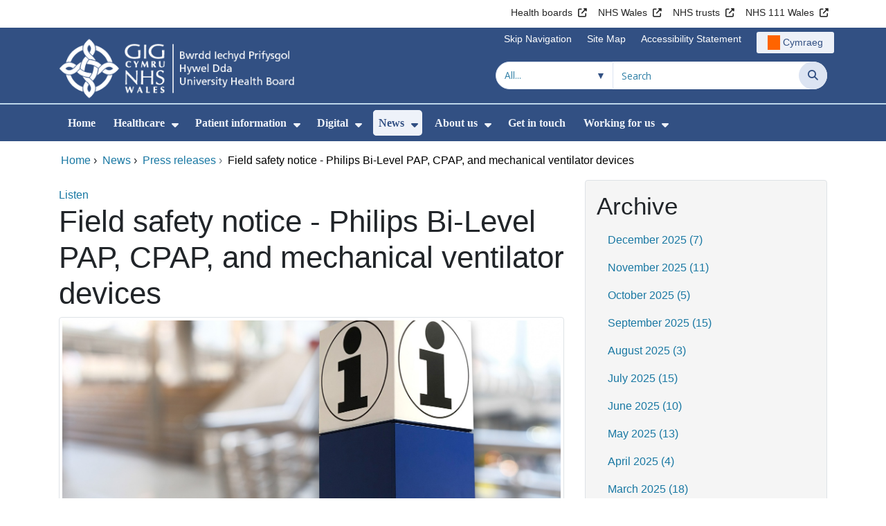

--- FILE ---
content_type: text/html;charset=UTF-8
request_url: https://hduhb.nhs.wales/news/press-releases/field-safety-notice-philips-bi-level-positive-airway-pressure-bi-level-pap-continuous-positive-airway-pressure-cpap-and-mechanical-ventilator-devices/
body_size: 23403
content:
<!DOCTYPE html><html lang="en">

	

<head>
	<meta charset="utf-8">
	<meta http-equiv="X-UA-Compatible" content="IE=edge">
	<meta name="viewport" content="width=device-width, initial-scale=1.0">
	<meta name="viewport" content="width=device-width">
	<meta name="description" content="">
	<meta name="keywords" content="">
	
	

	
			
<script>
    window.dataLayer = window.dataLayer || [];
    function gtag(){dataLayer.push(arguments);}
    gtag( 'consent'
         ,'default'
         ,{ 'ad_storage': 'denied'
           ,'analytics_storage': 'denied'
          }
        );
</script>

<script async src="https://www.googletagmanager.com/gtag/js?id=G-3P3RM2599Q"></script>

<script>
	window.dataLayer = window.dataLayer || [];
	function gtag(){dataLayer.push(arguments);}
	gtag('js', new Date());
	
		gtag('config', 'G-3P3RM2599Q');
	
</script>
			
		<title>Field safety notice - Philips Bi-Level PAP, CPAP, and mechanical ventilator devices - Hywel Dda University Health Board</title>

	
	<link rel="canonical" href="https://hduhb.nhs.wales/news/press-releases/field-safety-notice-philips-bi-level-positive-airway-pressure-bi-level-pap-continuous-positive-airway-pressure-cpap-and-mechanical-ventilator-devices/">

	
	
	<link rel="stylesheet" href="/core/modules/v1/core_assets/css/mura.10.min.css?v=10.0.624"><link rel="stylesheet" href="/core/modules/v1/core_assets/css/mura.10.skin.css?v=10.0.624">

	
	<link rel="stylesheet" href="/themes/gradientTrustTheme/assets/font-awesome/css/fontawesome.min.css?v=d752473b-637e-45ce-b458-6e5bb9a49fca">
	<link rel="stylesheet" href="/themes/gradientTrustTheme/assets/font-awesome/css/brands.min.css?v=d752473b-637e-45ce-b458-6e5bb9a49fca">
	<link rel="stylesheet" href="/themes/gradientTrustTheme/assets/font-awesome/css/solid.min.css?v=d752473b-637e-45ce-b458-6e5bb9a49fca">
	<link rel="stylesheet" href="/themes/gradientTrustTheme/assets/font-awesome/css/v4-shims.min.css?v=d752473b-637e-45ce-b458-6e5bb9a49fca">
	<link rel="stylesheet" href="/themes/gradientTrustTheme/assets/font-awesome/css/v5-font-face.min.css?v=d752473b-637e-45ce-b458-6e5bb9a49fca">

	
	<link rel="stylesheet" href="/themes/gradientTrustTheme/assets/nucleo/css/style.css?v=d752473b-637e-45ce-b458-6e5bb9a49fca">

	
	<link rel="stylesheet" href="/themes/gradientTrustTheme/css/site-f1d5e07570.min.css">

	
	<link rel="stylesheet" href="/sites/HDUhb/css/jquery-ui.min.css?v=d752473b-637e-45ce-b458-6e5bb9a49fca">

	<link rel="stylesheet" href="/sites/HDUhb/css/dataTables/v1.11.0/dataTables.bootstrap4.css">

	
	<link rel="stylesheet" href="/themes/gradientTrustTheme/css/trustNav-2f3030fa79.min.css">

	
	<link rel="stylesheet" media="print" href="/themes/gradientTrustTheme/css/print-d4b40c0840.min.css">

	
	<script src="/themes/gradientTrustTheme/js/libraries/jquery-3.5.1.min.js"></script>

	
	<link rel="shortcut icon" href="/sites/HDUhb/images/favicon.ico">
	<link rel="apple-touch-icon" sizes="180x180" href="/sites/HDUhb/images/apple-touch-icon.png">
	<link rel="icon" type="image/png" sizes="32x32" href="/sites/HDUhb/images/favicon-32x32.png">
	<link rel="icon" type="image/png" sizes="16x16" href="/sites/HDUhb/images/favicon-16x16.png">
	<link rel="manifest" href="/sites/HDUhb/images/site.webmanifest">
	<link rel="mask-icon" href="/sites/HDUhb/images/safari-pinned-tab.svg" color="#2c3e72">

	<meta name="msapplication-TileColor" content="#2c3e72">
	<meta name="msapplication-config" content="/sites/HDUhb/images/browserconfig.xml">
	<meta name="theme-color" content="#ffffff">
	<meta name="siteid" content="HDUhb">
	<meta name="published" content="2021-06-28T15:17:50Z">
	<meta name="expires" content="">
	<meta name="type" content="page">
	<meta name="searchable" content="true">

	
	
	
	

	<meta property="og:url" content="https&#x3a;&#x2f;&#x2f;hduhb.nhs.wales&#x2f;news&#x2f;press-releases&#x2f;field-safety-notice-philips-bi-level-positive-airway-pressure-bi-level-pap-continuous-positive-airway-pressure-cpap-and-mechanical-ventilator-devices&#x2f;" />
	<meta property="og:site_name" content="Hywel&#x20;Dda&#x20;University&#x20;Health&#x20;Board" />
	<meta property="og:title" content="Field&#x20;safety&#x20;notice&#x20;-&#x20;Philips&#x20;Bi-Level&#x20;PAP,&#x20;CPAP,&#x20;and&#x20;mechanical&#x20;ventilator&#x20;devices" />
	<meta property="og:description" content="" />
	<meta property="og:image" content="" />
	<meta property="og:image:width" content="1600" />
	<meta property="og:image:height" content="900" />
	<meta property="og:type" content="website" />


<script type="text/javascript" src="/core/modules/v1/core_assets/js/mura.min.js?v=10.0.624" defer="defer"></script>
<script>
(function(root,config){root.queuedMuraCmds=[],root.queuedMuraPreInitCmds=[],root.deferMuraInit=function(){void 0!==root.Mura&&"function"==typeof root.Mura.init?root.Mura.init(config):("function"!=typeof root.Mura&&(root.mura=root.m=root.Mura=function(o){root.queuedMuraCmds.push(o)},root.Mura.preInit=function(o){root.queuedMuraPreInitCmds.push(o)}),setTimeout(root.deferMuraInit))},root.deferMuraInit();}
)(this,{
loginURL:"?display=login",
siteid:"HDUhb",
contentid:"12807B88-3EF7-4734-B0E115887E890A58",
contenthistid:"B1E222D8-6F4D-4008-84768EBD6172AD38",
changesetid:"",
parentid:"CBF324A7-BAC1-4A66-A2BA4611FC28F72A",
context:"",
indexfileinapi:true,
nocache:0,
assetpath:"/sites/HDUhb",
corepath:"/core",
fileassetpath:"https://emedia1.nhs.wales/HDUhb",
themepath:"/themes/gradientTrustTheme",
reCAPTCHALanguage:"en-GB",
preloaderMarkup: "\x3Cdiv\x20class\x3D\x22mura\x2Dpreloader\x2Dwrapper\x20container\x22\x3E\x3Cdiv\x20class\x3D\x22mura\x2Dpreloader\x20fa\x20fa\x2Drefresh\x20fa\x2Dspin\x22\x3E\x3Cspan\x3E\x3C\x2Fspan\x3E\x3C\x2Fdiv\x3E\x3C\x2Fdiv\x3E",
mobileformat: false,
windowdocumentdomain: "",
layoutmanager:true,
type:"Page",
subtype:"Default",
queueObjects: true,
rb:{"formrequiredwrapperclass":"","formradiolabelclass":"form-check-label","formresponsewrapperclass":"","formwrapperclass":"","formbuttoncancellabel":"Cancel","formselectclass":"form-control","formbuttonclass":"btn btn-primary","formfileclass":"form-control","formfileplaceholder":"Select File","formbuttonwrapperclass":"btn-group","formbuttoninnerclass":"","formcheckboxwrapperclass":"form-check","formradiowrapperclass":"form-check","formcheckboxlabelclass":"form-check-label","forminputclass":"form-control","formradioclass":"form-check-input","formcheckboxclass":"form-check-input","formfieldlabelclass":"control-label","formtextareaclass":"form-control","formbuttonbacklabel":"Back","formbuttonsubmitclass":"form-submit btn-primary","formbuttonnextclass":"form-nav","formbuttonsubmitlabel":"Submit","formrequiredlabel":"Required","generalwrapperclass":"","formbuttonnextlabel":"Next","generalwrapperbodyclass":"","formbuttomsubmitclass":"form-submit btn-primary","formbuttonbackclass":"form-nav","formerrorwrapperclass":"","formbuttoncancelclass":"form-cancel btn btn-danger","formwrapperbodyclass":"","formbuttonsubmitwaitlabel":"Please wait","formgeneralcontrolclass":"form-control","formfieldwrapperclass":"form-group"},
dtExample:"10/11/2024",
dtCh:"/",
dtFormat:[1,0,2],
dtLocale:"en-GB"
});
</script>


<style>
			
				.pagination .page-item.active a.page-link {
					background-color: #264BA5;
					border-color:     #264BA5;
					color:            #ffffff;
				}
				.pagination .page-item a.page-link {
					color:            #264BA5;
				}
				.form-submit.btn-primary, .form-nav {
					background-color: #f8f9fa !important;
					border-color:     #BDD7EA !important;
					color:            #1B69B1 !important;
				}
				.form-submit.btn-primary:hover, .form-submit.btn-primary:focus,
				.form-nav:hover, .form-nav:focus {
					background-color: #e2e6ea !important;
					border-color:     #FFBF47 !important;
				}
			
		</style>
    <meta name="twitter:card"        content="summary_large_image" />
    <meta name="twitter:site"        content="" />
    <meta name="twitter:title"       content="Field safety notice - Philips Bi-Level PAP, CPAP, and mechanical ventilator devices" />
    <meta name="twitter:description" content="We have been made aware of an issue with some Philips Bi-Level Positive Airway Pressure (Bi-Level PAP), Continuous Positive Airway Pressure (CPAP), and mechanical ventilator devices.&amp;nbsp; Philips Respironics UK has issued a &amp;hellip;" />
    <meta name="twitter:image"       content="https://emedia1.nhs.wales/HDUhb/cache/file/6E734B32-6F28-40FE-A7212FBAC7A3684C.jpg" />

    <meta property="og:title"               content="Field safety notice - Philips Bi-Level PAP, CPAP, and mechanical ventilator devices" />
    <meta property="og:type"                content="article" />
    <meta property="og:url"                 content="https://hduhb.nhs.wales/news/press-releases/field-safety-notice-philips-bi-level-positive-airway-pressure-bi-level-pap-continuous-positive-airway-pressure-cpap-and-mechanical-ventilator-devices/" />
    <meta property="og:description"         content="We have been made aware of an issue with some Philips Bi-Level Positive Airway Pressure (Bi-Level PAP), Continuous Positive Airway Pressure (CPAP), and mechanical ventilator devices.&amp;nbsp; Philips Respironics UK has issued a &amp;hellip;" />
    <meta property="og:site_name"           content="Hywel Dda University Health Board" />
    <meta property="article:published_time" content="2021-06-28T03:17:00+Z" />
    <meta property="article:modified_time"  content="2021-07-01T04:36:00+Z" />
    <meta property="og:image"               content="https://emedia1.nhs.wales/HDUhb/cache/file/6E734B32-6F28-40FE-A7212FBAC7A3684C.jpg" />
</head>





	<body id="news" class="depth-3 field-safety-notice---philips-bi-level-pap-cpap-and-mechanical-ventilator-devices">

		<div id="fixableTopHeader" class="stickySharebar navbar-fixed-top header-min"></div>
		

	

	
	<div class="skip-to-main" id="skip-to-main">
		<a class="sr-only sr-only-focusable" href="#skipnav" tabindex="1" aria-label="Skip to main content">Skip to main content</a>
	</div>

	<div hidden><span id="new-window-0">Opens in new window</span></div>
	
	<div id="tophead"></div>

	<div class="topNav">
		

		
		
		

		
			
			<nav class="navbar navbar-expand-md bg-white header-nav1">
				<div class="container">
					<div class="collapse navbar-collapse">
						<ul class="navbar-nav mr-auto"></ul>
						<ul class="navbar-nav contactLinks">
							
							
				
					
						<li class="nav-item"><a href="http://www.wales.nhs.uk/ourservices/directory/LocalHealthBoards" class="nav-link" target="_blank" rel="noreferrer noopener" aria-describedby="new-window-0">Health boards</a></li>
					
				
					
						<li class="nav-item"><a href="http://www.wales.nhs.uk/" class="nav-link" target="_blank" rel="noreferrer noopener" aria-describedby="new-window-0">NHS Wales</a></li>
					
				
					
						<li class="nav-item"><a href="http://www.wales.nhs.uk/ourservices/directory/NHSTrusts" class="nav-link" target="_blank" rel="noreferrer noopener" aria-describedby="new-window-0">NHS trusts</a></li>
					
				
					
						<li class="nav-item"><a href="https://111.wales.nhs.uk/" class="nav-link" target="_blank" rel="noreferrer noopener" aria-describedby="new-window-0">NHS 111 Wales</a></li>
					
				
			
							
						</ul>
					</div>
				</div>
			</nav>
		

		
		
		

		
			
			<nav class="navbar navbar-expand-md header-nav2">
				<div class="container">
					<div class="collapse navbar-collapse">
						<ul class="navbar-nav mr-auto"></ul>
						<ul class="navbar-nav contactLinks">
							
								<li class="nav-item"><a class="nav-link" href="#skipnav" target="_self">Skip Navigation</a></li>
							
							
				
					
						
						
					
				
					
						<li class="nav-item"><a href="/use-of-site/site-map/" class="nav-link" target="_self">Site Map</a></li>
					
				
					
						<li class="nav-item"><a href="/use-of-site/accessibility-statement/" class="nav-link" target="_self">Accessibility Statement</a></li>
					
				
			
							<li class="nav-item"><div class="mura-object" data-object="singlelanguagenavtool" data-objectid="" data-instanceid="B4433829-EF2F-4A4F-B71073CF1E8F308C" style="" data-render="server" data-async="false" data-renderlinkonly="true" data-cssstyles="" data-classstyle="nav-link" data-objecticonclass="mi-commenting" data-objectname=""><div id="" class="mura-object-content" style=""><style>
			 button.navbar-toggler.mainNavToggle.d-md-none.nav-link span[lang="CY"].labelForIcon:before
			,a[lang="CY"].d-none.d-md-block.nav-link:before {
				height: 21px; 
				width: 18px; 
				content: ''; 
				display: inline-block; 
				background-image: url(/plugins/MThduhb/images/lang/cymraeg-icon.svg);
				background-color: #FF6400;
				mask: url(/plugins/MThduhb/images/lang/cymraeg-icon.svg) no-repeat center; 
				mask-size: cover; 
				vertical-align: middle; 
			}

			a[lang="CY"].d-none.d-md-block.nav-link:before{
				margin-right: 4px;
			}
			
			 button.navbar-toggler.mainNavToggle.d-md-none.nav-link span
			,a.d-none.d-md-block.nav-link {
				background:#EDF1F8 0% 0% no-repeat padding-box;
				color: #325083 !important;
				border-radius: 3px;
				height: 31px;		
			}

			.navbar-expand-md.header-nav2 .navbar-nav .nav-item a{
				display: flex !important;
				align-items: center;
				justify-content: center;
			}

			a.d-none.d-md-block.nav-link {
				margin-left: 1rem;
			}

			 button.navbar-toggler.mainNavToggle.d-md-none.nav-link span:hover
			,.navbar-expand-md.header-nav2 .navbar-nav .nav-item a:hover
			,a.d-none.d-md-block.nav-link:hover {
				text-decoration: underline;
			}

			@media (max-width: 767.98px) {
				 button.navbar-toggler.mainNavToggle.d-md-none.nav-link span[lang="CY"].labelForIcon:before
				,a[lang="CY"].d-none.d-md-block.nav-link:before {	
					position: absolute !important;
					left: 2.05em;
					margin-top: -0.45em;
				}

				.mainNavBurgerMobile{
					padding: 12px 0px 10px 0px;
				}

				button.navbar-toggler.mainNavToggle.d-md-none.nav-link span.mainNavBurgerMobile:hover{
					text-decoration: none;
				}

				.labelForIconMobile{
					vertical-align: -50%;
				}

				div:has(> button.languageButton){
					padding-top: 5px;
				}
			}

			@media (max-width: 544.98px) {
				div:has(> button.languageButton){
					padding-top: 2px;
				}
			}
		</style>
	
	
	
	
		
			
			
			
				<button class      = "languageButton navbar-toggler mainNavToggle d-md-none nav-link"
						type       = "button"
						aria-label = "Cymraeg"
						onclick    = "window.location.href = 'https&#x3a;&#x2f;&#x2f;biphdd.gig.cymru&#x2f;newyddion&#x2f;datganiadau-ir-wasg&#x2f;';">

						<span class="mainNavBurger mainNavBurgerMobile">
							<span class="labelForIcon labelForIconMobile" lang="CY">Cymraeg</span>
						</span>
				</button>
			
			<a href="https&#x3a;&#x2f;&#x2f;biphdd.gig.cymru&#x2f;newyddion&#x2f;datganiadau-ir-wasg&#x2f;" lang="CY" class="d-none d-md-block nav-link">Cymraeg</a></div></div></li>
						</ul>
					</div>
				</div>
			</nav>
		

		<nav class="navbar navbar-expand-md header-nav3">
			<div class="container">
				<div class="collapse navbar-collapse">
					<ul class="navbar-nav siteBrand">
						<li class="image-container">
							<a href="/" >
								<img class="nav-large-image" src="/sites/HDUhb/images/logo/HDUhb2.png" alt="NHS Wales | Hywel Dda University Health Board"/>
							</a>
						</li>
					</ul>

					

					
					

					<ul class="navbar-nav searchbox">
						<li class="input-group">
							<form method="get" id="searchFormdt" class="form-inline" action="/search-results/">
								<div class="searchFilterContainer">
									<select name="searchFilter" id="searchFilter" class="form-control searchFilter" aria-label="Search within">
										<option value="">All...</option>
									</select>
								</div>
								<div class="input-group-append">
									<input type="text" name="Keywords" id="navKeywords" class="form-control" value="" placeholder="Search" autocomplete="off" aria-label="Search for">
									<button class="closeIcon" type="reset" id="grCloseIcon" data-formId="navKeywords" aria-label="Clear"></button>
									<button type="submit" class="btn btn-search" id="button-addon" aria-label="Search">
										<i class="fa fa-search" aria-hidden="true"></i>
										<span class="sr-only">Search</span>
									</button>
								</div>
								<input type="hidden" name="strippedKeywords" value="" id="strippedKeywords2">
								<input type="hidden" name="display"          value="search">
								<input type="hidden" name="newSearch"        value="true">
								<input type="hidden" name="noCache"          value="1">
								<input type="hidden" name="csrf_token" value="98D96582548015950660E9459A2A2AF5" /><input type="hidden" name="csrf_token_expires" value="260103010629310" />
							</form>
						</li>
					</ul>
				</div>
			</div>
		</nav>
	</div>


<script>
	$(function() {
		
			var eSearchFilter = $('#searchFilter');
			var maxLength     = 60;
			var siteId="HDUhb";
			var selId="";
            var remotePath="/themes/gradientTrustTheme";
			var textAll="All...";
			var textLoading="Loading";
		
		setSearchFilter(eSearchFilter, siteId, selId, remotePath, maxLength, textAll, textLoading);
	});

	document.addEventListener('DOMContentLoaded', function() {
		var navKeywords = document.getElementById('navKeywords');
		var closeIcon   = document.getElementById('grCloseIcon');

		function toggleCloseIcon() {
			if (navKeywords.value.trim() !== '') {
				closeIcon.style.display = 'block';
			} else {
				closeIcon.style.display = 'none';
			}
		}

		closeIcon.addEventListener('click', function() {
			navKeywords.value = '';
			toggleCloseIcon();	
		});

		navKeywords.addEventListener('input', toggleCloseIcon);
		toggleCloseIcon();
	});
</script>
	

	<script>
		Mura(function(){
			var menuDepth = 0;
			["/news/","/news/press-releases/","/news/press-releases/field-safety-notice-philips-bi-level-positive-airway-pressure-bi-level-pap-continuous-positive-airway-pressure-cpap-and-mechanical-ventilator-devices/"].forEach(
				function(value){
					menuDepth += 1;
					if(menuDepth <= 2){
						var navItem = [Mura("#navPrimary [href='" + value + "']"), Mura("#moreMenuList [href='" + value + "']")];

						for (i = 0; i < navItem.length; i++){
							if(navItem[i].length){
								navItem[i].addClass("active");
								var navItemLi = navItem[i].closest("li");
								if(navItemLi.length){
									navItemLi.addClass("active");
								}
							}
						}
					}
				}
			);

			var activeLinkInPrimaryNav = $('#navPrimary').find('li a.active')
			if ($(window).width() > 767 && activeLinkInPrimaryNav.length > 0 && activeLinkInPrimaryNav.parent().hasClass('hidden')){
				$('button.btn-more').addClass('active');
			} else {
				$('button.btn-more').removeClass('active');
			}

			
				var closeSubPanel = '';
				if ($('#mobileAsidePrimaryBurgerMenu').children().hasClass('targetLinks')){
					closeSubPanel = $('#mobileAsidePrimaryBurgerMenu .targetLinks').children('li.closeSubPanel');
				} else if ($('#mobileAsidePrimaryBurgerMenu').children().hasClass('flex-column')){
					closeSubPanel = $('#mobileAsidePrimaryBurgerMenu .flex-column').children('li.closeSubPanel');
					if ($('#mobileAsidePrimaryBurgerMenu .flex-column').find('ul.targetLinks')){
						$('#mobileAsidePrimaryBurgerMenu .flex-column ul.targetLinks').attr('data-parentid', '12807B88-3EF7-4734-B0E115887E890A58');
					}
				}

				if(closeSubPanel.length){
					closeSubPanel.attr('data-parentid', 'CBF324A7-BAC1-4A66-A2BA4611FC28F72A');
					closeSubPanel.attr('data-contentid', '12807B88-3EF7-4734-B0E115887E890A58');
				}
			
		})
	</script>

	<style>
		ul#navPrimary li div::-webkit-scrollbar-thumb, ul#moreMenuList li div::-webkit-scrollbar-thumb{
			background: #264BA5;
		}

		
		@-moz-document url-prefix() {
			ul#navPrimary li div, ul#moreMenuList li div{
				scrollbar-color: #264BA5 #f9f9f9;
			}
		}

		
		@media screen and (-ms-high-contrast: active), (-ms-high-contrast: none) {
			ul#navPrimary li div, ul#moreMenuList li div{
				scrollbar-face-color: #264BA5;
				scrollbar-shadow-color: #264BA5;
				scrollbar-dark-shadow-color: #264BA5;
			}
		}
	</style>

	<div class="headerWrap">
		<header>
			<div id="mainheader">
				<nav class="navbar navbar-expand-md navbar-dark mainNav">
					<a href="/" class="mobileSiteName" style="display:none" tabindex="2">
						<div class="imageContainerMobile">
							<img class="mobileLogoImage" src="/sites/HDUhb/images/logo/mobileLogo.png" alt="NHS Wales"/>
							<span class="mobileSiteLogoText">Hywel&#x20;Dda&#x20;University&#x20;Health&#x20;Board</span>
						</div>
					</a>
					<div class="container smMobileNav">
						
						
						
							<div class="mura-object" data-object="singlelanguagenavtool" data-objectid="" data-instanceid="FA6AE890-3C74-42C8-A420212FF8E18CE5" style="" data-render="server" data-async="false" data-renderlinkonly="true" data-cssstyles="" data-classstyle="nav-link" data-objecticonclass="mi-commenting" data-objectname=""><div id="" class="mura-object-content" style=""><style>
			 button.navbar-toggler.mainNavToggle.d-md-none.nav-link span[lang="CY"].labelForIcon:before
			,a[lang="CY"].d-none.d-md-block.nav-link:before {
				height: 21px; 
				width: 18px; 
				content: ''; 
				display: inline-block; 
				background-image: url(/plugins/MThduhb/images/lang/cymraeg-icon.svg);
				background-color: #FF6400;
				mask: url(/plugins/MThduhb/images/lang/cymraeg-icon.svg) no-repeat center; 
				mask-size: cover; 
				vertical-align: middle; 
			}

			a[lang="CY"].d-none.d-md-block.nav-link:before{
				margin-right: 4px;
			}
			
			 button.navbar-toggler.mainNavToggle.d-md-none.nav-link span
			,a.d-none.d-md-block.nav-link {
				background:#EDF1F8 0% 0% no-repeat padding-box;
				color: #325083 !important;
				border-radius: 3px;
				height: 31px;		
			}

			.navbar-expand-md.header-nav2 .navbar-nav .nav-item a{
				display: flex !important;
				align-items: center;
				justify-content: center;
			}

			a.d-none.d-md-block.nav-link {
				margin-left: 1rem;
			}

			 button.navbar-toggler.mainNavToggle.d-md-none.nav-link span:hover
			,.navbar-expand-md.header-nav2 .navbar-nav .nav-item a:hover
			,a.d-none.d-md-block.nav-link:hover {
				text-decoration: underline;
			}

			@media (max-width: 767.98px) {
				 button.navbar-toggler.mainNavToggle.d-md-none.nav-link span[lang="CY"].labelForIcon:before
				,a[lang="CY"].d-none.d-md-block.nav-link:before {	
					position: absolute !important;
					left: 2.05em;
					margin-top: -0.45em;
				}

				.mainNavBurgerMobile{
					padding: 12px 0px 10px 0px;
				}

				button.navbar-toggler.mainNavToggle.d-md-none.nav-link span.mainNavBurgerMobile:hover{
					text-decoration: none;
				}

				.labelForIconMobile{
					vertical-align: -50%;
				}

				div:has(> button.languageButton){
					padding-top: 5px;
				}
			}

			@media (max-width: 544.98px) {
				div:has(> button.languageButton){
					padding-top: 2px;
				}
			}
		</style>
	
	
	
	
		
			
			
			
				<button class      = "languageButton navbar-toggler mainNavToggle d-md-none nav-link"
						type       = "button"
						aria-label = "Cymraeg"
						onclick    = "window.location.href = 'https&#x3a;&#x2f;&#x2f;biphdd.gig.cymru&#x2f;newyddion&#x2f;datganiadau-ir-wasg&#x2f;';">

						<span class="mainNavBurger mainNavBurgerMobile">
							<span class="labelForIcon labelForIconMobile" lang="CY">Cymraeg</span>
						</span>
				</button>
			
			<a href="https&#x3a;&#x2f;&#x2f;biphdd.gig.cymru&#x2f;newyddion&#x2f;datganiadau-ir-wasg&#x2f;" lang="CY" class="d-none d-md-block nav-link">Cymraeg</a></div></div>
						
						<div>
							<button tabindex="8" class="navbar-toggler mainNavToggle searchBoxBtn" type="button" data-id='searchBox' aria-label="Search">
								<span class="fa fa-search mainNavBurger"><br>
									<span class="labelForIcon">Search</span>
								</span>
							</button>
														
							<button tabindex="9" class="navbar-toggler mainNavToggle mainNavBurgerMobile" type="button" data-id='mobileAsidePrimaryBurgerMenu' aria-label="Menu">
								<span class="fa fa-bars mainNavBurger"><br>
									<span class="labelForIcon">Menu</span>
								</span>
							</button>
						</div>
						<div id="mainNavBar" class="collapse navbar-collapse">
							
			























 




  
   



  
       
  

    
      
        
        
				

			
				

				
				<ul id="navPrimary" class="navbar-nav mr-auto">
				<li class="first nav-item" role='none'><a href="/" class="nav-link">Home</a></li>
			

			
			
			

			
			<li class="nav-item dropdown" role='none'>
				<a href="/healthcare/" class="nav-link dropdownToggle" aria-haspopup="true" aria-expanded="false">Healthcare</a>
				
					<button class="toggleSubMenu fa fa-caret-down" aria-expanded="false" role="menuitem">
						<span>
							<span class="visually-hidden">Show Submenu For Healthcare</span>
						</span>
					</button>
				
				
				
					<div class="dropdown-menu">
						
							
							
							
								
								<a class="dropdown-item" href="/healthcare/help-us-help-you/" target="_self"  >Help us help you</a>
							
						
							
							
							
								
								<a class="dropdown-item" href="/healthcare/covid-19-information/" target="_self"  >COVID-19 information</a>
							
						
							
							
							
								
								<a class="dropdown-item" href="/healthcare/hospitals-and-centres/" target="_self"  >Hospitals and centres</a>
							
						
							
							
							
								
								<a class="dropdown-item" href="/healthcare/inpatient-visiting/" target="_self"  >Inpatient visiting</a>
							
						
							
							
							
								
								<a class="dropdown-item" href="/healthcare/restarting-services/" target="_self"  >Restarting services</a>
							
						
							
							
							
								
								<a class="dropdown-item" href="/healthcare/services-and-teams/" target="_self"  >Services and teams</a>
							
						
							
							
							
								
								<a class="dropdown-item" href="/healthcare/tourist-and-visitor-information/" target="_self"  >Tourist and visitor information</a>
							
						
					</div>
				
			
			</li>
			
			
			

			
			<li class="nav-item dropdown" role='none'>
				<a href="/patient-information/" class="nav-link dropdownToggle" aria-haspopup="true" aria-expanded="false">Patient information</a>
				
					<button class="toggleSubMenu fa fa-caret-down" aria-expanded="false" role="menuitem">
						<span>
							<span class="visually-hidden">Show Submenu For Patient information</span>
						</span>
					</button>
				
				
				
					<div class="dropdown-menu">
						
							
							
							
								
								<a class="dropdown-item" href="/patient-information/bereavement-support/" target="_self"  >Bereavement support</a>
							
						
							
							
							
								
								<a class="dropdown-item" href="https://hduhb.nhs.wales/healthcare/services-and-teams/patient-support-services-complaints-feedback/" target="_self"  >Feedback and complaints</a>
							
						
							
							
							
								
								<a class="dropdown-item" href="/patient-information/infection-control-advice/" target="_self"  >Infection control advice</a>
							
						
							
							
							
								
								<a class="dropdown-item" href="/patient-information/inpatient-and-outpatient/" target="_self"  >Inpatient and outpatient</a>
							
						
							
							
							
								
								<a class="dropdown-item" href="/patient-information/mental-health-and-wellbeing/" target="_self"  >Mental health and wellbeing</a>
							
						
							
							
							
								
								<a class="dropdown-item" href="/patient-information/patient-transport/" target="_self"  >Patient transport</a>
							
						
							
							
							
								
								<a class="dropdown-item" href="/patient-information/preparing-for-treatment-lifestyle-advice/" target="_self"  >Preparing for Treatment - Lifestyle advice</a>
							
						
							
							
							
								
								<a class="dropdown-item" href="https://phw.nhs.wales/topics/staying-well-during-the-cost-of-living-crisis/" target="_self"  >Staying well during the cost of living crisis</a>
							
						
					</div>
				
			
			</li>
			
			
			

			
			<li class="nav-item dropdown" role='none'>
				<a href="/digital/" class="nav-link dropdownToggle" aria-haspopup="true" aria-expanded="false">Digital</a>
				
					<button class="toggleSubMenu fa fa-caret-down" aria-expanded="false" role="menuitem">
						<span>
							<span class="visually-hidden">Show Submenu For Digital</span>
						</span>
					</button>
				
				
				
					<div class="dropdown-menu">
						
							
							
							
								
								<a class="dropdown-item" href="/digital/hywel-dda-post/" target="_self"  >Hywel Dda Post</a>
							
						
							
							
							
								
								<a class="dropdown-item" href="/digital/appslibrary/" target="_self"  >Digital health applications library</a>
							
						
							
							
							
								
								<a class="dropdown-item" href="/digital/phr/" target="_self"  >Personal held records &quot;Patients Know Best&quot; &#x28;PKB&#x29;</a>
							
						
							
							
							
								
								<a class="dropdown-item" href="/digital/digital-assessments/" target="_self"  >Digital assessments</a>
							
						
							
							
							
								
								<a class="dropdown-item" href="/digital/video-consultations/" target="_self"  >Video consultations</a>
							
						
							
							
							
								
								<a class="dropdown-item" href="/digital/technology-enabled-care/" target="_self"  >Technology enabled care</a>
							
						
							
							
							
								
								<a class="dropdown-item" href="/digital/wearable-technology-for-falls-prevention/" target="_self"  >Wearable technology for falls prevention</a>
							
						
					</div>
				
			
			</li>
			
			
			

			
			<li class="nav-item dropdown" role='none'>
				<a href="/news/" class="nav-link dropdownToggle" aria-haspopup="true" aria-expanded="false">News</a>
				
					<button class="toggleSubMenu fa fa-caret-down" aria-expanded="false" role="menuitem">
						<span>
							<span class="visually-hidden">Show Submenu For News</span>
						</span>
					</button>
				
				
				
					<div class="dropdown-menu">
						
							
							
							
								
								<a class="dropdown-item" href="/news/public-services-ombudsmans-notice/" target="_self"  >Public Services Ombudsman&#x27;s Notice</a>
							
						
							
							
							
								
								<a class="dropdown-item" href="/news/press-releases/" target="_self"  >Press releases</a>
							
						
							
							
							
								
								<a class="dropdown-item" href="/news/health-charities-news/" target="_self"  >Health Charities News</a>
							
						
							
							
							
								
								<a class="dropdown-item" href="/news/prince-philip-hospital-minor-injury-unit/" target="_self"  >Prince Philip Hospital - Minor Injury Unit</a>
							
						
							
							
							
								
								<a class="dropdown-item" href="/news/raac/" target="_self"  >RAAC</a>
							
						
							
							
							
								
								<a class="dropdown-item" href="/news/infected-blood-inquiry/" target="_self"  >Infected Blood Inquiry</a>
							
						
					</div>
				
			
			</li>
			
			
			

			
			<li class="nav-item dropdown" role='none'>
				<a href="/about-us/" class="nav-link dropdownToggle" aria-haspopup="true" aria-expanded="false">About us</a>
				
					<button class="toggleSubMenu fa fa-caret-down" aria-expanded="false" role="menuitem">
						<span>
							<span class="visually-hidden">Show Submenu For About us</span>
						</span>
					</button>
				
				
				
					<div class="dropdown-menu">
						
							
							
							
								
								<a class="dropdown-item" href="/about-us/your-health-board/" target="_self"  >Your health board</a>
							
						
							
							
							
								
								<a class="dropdown-item" href="/about-us/governance-arrangements/" target="_self"  >Governance arrangements</a>
							
						
							
							
							
								
								<a class="dropdown-item" href="/about-us/healthier-mid-and-west-wales/" target="_self"  >Healthier Mid and West Wales</a>
							
						
							
							
							
								
								<a class="dropdown-item" href="/about-us/consultation-and-engagement/" target="_self"  >Consultation and engagement</a>
							
						
							
							
							
								
								<a class="dropdown-item" href="/about-us/performance-targets/" target="_self"  >Performance targets</a>
							
						
					</div>
				
			
			</li>
			
			
			

			
			<li class="nav-item" role='none'>
				<a href="/get-in-touch/" class="nav-link">Get in touch</a>
				
				
			</li>
			
			
			

			
			<li class="last nav-item dropdown" role='none'>
				<a href="/working-for-us/" class="nav-link dropdownToggle" aria-haspopup="true" aria-expanded="false">Working for us</a>
				
					<button class="toggleSubMenu fa fa-caret-down" aria-expanded="false" role="menuitem">
						<span>
							<span class="visually-hidden">Show Submenu For Working for us</span>
						</span>
					</button>
				
				
				
					<div class="dropdown-menu">
						
							
							
							
								
								<a class="dropdown-item" href="/working-for-us/allied-health-professionals/" target="_self"  >Allied health professionals</a>
							
						
							
							
							
								
								<a class="dropdown-item" href="/working-for-us/apprenticeship-academy/" target="_self"  >Apprenticeship Academy</a>
							
						
							
							
							
								
								<a class="dropdown-item" href="/working-for-us/benefits-and-values/" target="_self"  >Benefits and values</a>
							
						
							
							
							
								
								<a class="dropdown-item" href="/working-for-us/candidate-hub/" target="_self"  >Candidate hub</a>
							
						
							
							
							
								
								<a class="dropdown-item" href="/working-for-us/contact-the-recruitment-team/" target="_self"  >Contact the recruitment team</a>
							
						
							
							
							
								
								<a class="dropdown-item" href="/working-for-us/current-vacancies/" target="_self"  >Current vacancies</a>
							
						
							
							
							
								
								<a class="dropdown-item" href="/working-for-us/living-in-the-hywel-dda-area/" target="_self"  >Living in the Hywel Dda area</a>
							
						
							
							
							
								
								<a class="dropdown-item" href="/working-for-us/manager-hub/" target="_self"  >Manager hub</a>
							
						
							
							
							
								
								<a class="dropdown-item" href="/working-for-us/medical-and-dental/" target="_self"  >Medical and dental</a>
							
						
							
							
							
								
								<a class="dropdown-item" href="/working-for-us/non-clinical/" target="_self"  >Non-clinical</a>
							
						
							
							
							
								
								<a class="dropdown-item" href="/working-for-us/nursing-and-healthcare/" target="_self"  >Nursing and healthcare</a>
							
						
							
							
							
								
								<a class="dropdown-item" href="/working-for-us/volunteer-and-work-experience-hub/" target="_self"  >Volunteer and work experience hub</a>
							
						
					</div>
				
			
			</li>
			
			</ul>
			
			
        
        
		

							<div class="more hidden">
								<span class="divider"></span>
								<button class="btn-more" aria-controls="moreMenuContent" aria-label="More">
									<div class="more-menu" >More</div>
									<i class="fa fa-angle-double-down"></i>
								</button>
							</div>
						</div>
					</div>
				</nav>
				<nav class="navbar moreMenu">
					<div id="moreMenuPanel" class="container">
						<div id="moreMenuContent">
							<button type="button" class="close" aria-label="Close">
								<span aria-hidden="true">&times;</span>
							</button>
						</div>
					</div>
				</nav>
			</div>
		</header>
	</div>
	<div class="topIcons">
		<div id="mobileAsidePrimaryBurgerMenu" style="display:none">
			
			
				
			
		
			<ul class="navbar-nav contactLinks businessLinks1">
				
					
				
					
						<li class="nav-item"><a href="http://www.wales.nhs.uk/ourservices/directory/LocalHealthBoards" class="nav-link" target="_blank" rel="noreferrer noopener" aria-describedby="new-window-0">Health boards</a></li>
					
				
					
						<li class="nav-item"><a href="http://www.wales.nhs.uk/" class="nav-link" target="_blank" rel="noreferrer noopener" aria-describedby="new-window-0">NHS Wales</a></li>
					
				
					
						<li class="nav-item"><a href="http://www.wales.nhs.uk/ourservices/directory/NHSTrusts" class="nav-link" target="_blank" rel="noreferrer noopener" aria-describedby="new-window-0">NHS trusts</a></li>
					
				
					
						<li class="nav-item"><a href="https://111.wales.nhs.uk/" class="nav-link" target="_blank" rel="noreferrer noopener" aria-describedby="new-window-0">NHS 111 Wales</a></li>
					
				
			
					
				
			</ul>
			<ul class="navbar-nav contactLinks businessLinks2">
				
				
					
						
						
					
				
					
						<li class="nav-item"><a href="/use-of-site/site-map/" class="nav-link" target="_self">Site Map</a></li>
					
				
					
						<li class="nav-item"><a href="/use-of-site/accessibility-statement/" class="nav-link" target="_self">Accessibility Statement</a></li>
					
				
			
			</ul>
		</div>

		
		

		<div class="container-fluid" id="searchBox" style="display:none">
			<div class="searchBar input-group">
				<form method="get" id="searchForm" class="form-control" role="search" action="/search-results/">
					<div class="searchSelectBox">
						<select tabindex="4" name="searchFilter" id="searchFilter3" class="form-control" aria-label="Search within">
							<option value="">All...</option>
						</select>
						<i class="fa fa-chevron-down" aria-hidden="true"></i>
					</div>
					<div class="input-group-append">
						<input tabindex="5" type="text" name="Keywords" id="txtKeywords3" class="form-control" value="" placeholder="Search" aria-label="Search for">
						<button tabindex="6" class="closeIcon" id= "mbCloseIcon" type="reset" data-formId="txtKeywords3" aria-label="Clear"></button>
						<button tabindex="7" type="submit" class="btn btn-search" id="button-addon2" aria-label="Search">
							<i class="fa fa-search" aria-hidden="true"></i>
							<span class="sr-only">Search</span>
						</button>
					</div>
					<input type="hidden" name="strippedKeywords" value="" id="strippedKeywords3" >
					<input type="hidden" name="display"          value="search">
					<input type="hidden" name="newSearch"        value="true">
					<input type="hidden" name="noCache"          value="1">
					<input type="hidden" name="csrf_token" value="3273DFE8DFF054D981A2C81999F7A91C" /><input type="hidden" name="csrf_token_expires" value="260103010629402" />
				</form>
			</div>
		</div>
		<div class="container-fluid" id="languageLink" style="display:none"></div>
		
	</div>
	
	<a name="skipnav"></a>


<script>
	$(function() {
		
			var eSearchFilter = $('#searchFilter3');
			var maxLength     = 60;
			var siteId="HDUhb";
			var selId="";
			var remotePath="/themes/gradientTrustTheme";
			var textAll="All...";
			var textLoading="Loading";
		
        setSearchFilter(eSearchFilter, siteId, selId, remotePath, maxLength, textAll, textLoading);
		$('.smMobileNav .navbar-toggler.mainNavToggle.d-md-none').attr('tabindex', '8');

		document.addEventListener("keydown", (event) => {
  			if (event.key === "Escape") {
				hideAnyOpenDropdown();
  			}
		});
	});

	document.addEventListener('DOMContentLoaded', function() {
		var txtKeywords = document.getElementById('txtKeywords3');
		var closeIcon   = document.getElementById('mbCloseIcon');

		function toggleCloseIcon() {
			if (txtKeywords.value.trim() !== '') {
				closeIcon.style.display = 'block';
			} else {
				closeIcon.style.display = 'none';
			}
		}

		closeIcon.addEventListener('click', function() {
			txtKeywords.value = '';
			toggleCloseIcon();	
		});

		txtKeywords.addEventListener('input', toggleCloseIcon);
		toggleCloseIcon();
	});
</script>

		<div class="template py-3">
			<div class="container top">
				<div class="mura-region"><div class="mura-region-inherited"><div class="mura-object" data-object="screenreader" data-objectid="8758463A-7C3F-491B-9EA4CC008D1A267D" data-instanceid="F0356600-47F0-4671-B6EB8E5B0014CADE" style="" data-objectname="Screen&#x20;Reader" data-objecticonclass="mi-eye" data-queue="true" data-render="server" data-screenreader="2" data-buttonhoverovertext="Activate&#x20;Recite&#x20;Me" data-isfontcontrolenabled="1" data-isvisualcontrolenabled="1" data-isdictionarycontrolenabled="1" data-istranslatecontrolenabled="1" data-ismp3controlenabled="1" data-iscontinuousplayenabled="1" data-buttontext="Listen" data-readspeakerbuttontitle="Listen&#x20;to&#x20;this&#x20;page&#x20;using&#x20;ReadSpeaker" data-customerid="7475" data-layoutid="8758463A-7C3F-491B-9EA4CC008D1A267D" data-stylesupport="&#x7b;&#x7d;" data-selectedcontrol="all" data-language="en_uk" data-async="false" data-servicekey="" data-cssstyles=""><div id="" class="mura-object-content" style=""><script>
		if (!Element.prototype.matches) {
			Element.prototype.matches = Element.prototype.msMatchesSelector;
		}
	</script>

	<script src="//cdn1.readspeaker.com/script/7475/webReader/webReader.js?pids=wr&ver=1" type="text/javascript"></script>

	
		<script type="text/javascript">
			window.rsConf = {
				general: {
					usePost: true,
					uiLang: "en_uk"
				}
			};
		</script>
	

	<script>
		function waitForElementAvailable(selector) {
			return new Promise(resolve => {
				if (document.querySelector(selector)) {
					return resolve(document.querySelector(selector));
				}

				const observer = new MutationObserver(mutations => {
					if (document.querySelector(selector)) {
						observer.disconnect();
						resolve(document.querySelector(selector));
					}
				});

				observer.observe(document.body, {
					childList: true,
					subtree: true
				});
			});
		};

		waitForElementAvailable('.rsbtn_tools .rsbtn_toollist').then(element => {
			var readSpeakerEngHelpUrl      = "https://listen.wales.nhs.uk/";
			var readSpeakerWelshHelpUrl    = "https://gwrando.wales.nhs.uk/";
			var originalReadSpeakerHelpLi  = $('.rsbtn_tools .rsbtn_toollist .rsbtn_tool_help').not('.dhcwCustomHelp');
			var originalReadSpeakerHelpBtn = originalReadSpeakerHelpLi.find('button');
			var isOriginalHelpBtnLastchild = originalReadSpeakerHelpBtn.hasClass('last-child');

			originalReadSpeakerHelpLi.hide();

			$(element).append(`<li class="rsbtn_tool_help dhcwCustomHelp">
									<button class="rsbtn_tool ${isOriginalHelpBtnLastchild ? 'last-child' : ""}" onclick='openHelpSite()'>
										<span class="rsicn rsicn-help" aria-hidden="true"></span>
										<span class="rsbtn_btnlabel newWindowIndicator" data-rslang="content:help">Help</span>
									</button>
									<a id="readSpeakerHelpLink" class="hidden" href="${'en_uk' == 'cy_cy' ? readSpeakerWelshHelpUrl : readSpeakerEngHelpUrl}" target="_blank"></a>
								</li>`);

			isOriginalHelpBtnLastchild ? originalReadSpeakerHelpBtn.removeClass('last-child') : "";
		});

		function openHelpSite(){
			$('#readSpeakerHelpLink')[0].click();
		};

	</script>
	<script>
		$(function() {
			if ($('section#mainPageContent').length == 1){
				$('#read_speaker').prependTo('section#mainPageContent').removeClass("hidden");

				

				return false;
			}
		});

		ReadSpeaker.q(function(){
			var accordionCardToShow = {};

			rspkr.c.addEvent('onBeforeSync', function(type, id) {
				var showPrefix    = 'readSpeakerShow_';
				var	element       = $rs.get('#sync' + id);
				var	parentElement = element.parentElement;

				while (parentElement.length != 0 && parentElement !== document.body) {
					var classes = parentElement.classList;

					for (var classIndex = 0, currentClass; currentClass = classes[classIndex]; classIndex++){
						if(Object.keys(accordionCardToShow).length != 0 && $('#sync' + id).parents('#' + $(accordionCardToShow).attr("id")).length === 0){
							$(accordionCardToShow).collapse('hide');
							accordionCardToShow = {};
						}

						if (currentClass.substr(0, showPrefix.length) === showPrefix){
							accordionCardToShow = $rs.get('#' + currentClass.substr(showPrefix.length));
							$(accordionCardToShow).collapse('show');
						}
					}

					parentElement = parentElement.parentElement;
				}
			});
		});
	</script>

	<div id="read_speaker" class="hidden noindex">
		<div class="listener">
			<div id="readspeaker_button1" class="rs_skip rsbtn rs_preserve">
				<a rel       = "nofollow"
				   class     = "rsbtn_play"
				   accesskey = "L"
				   title     = "Listen&#x20;to&#x20;this&#x20;page&#x20;using&#x20;ReadSpeaker"
				   href      = "//app-eu.readspeaker.com/cgi-bin/rsent?customerid=7475&amp;lang=en_uk&amp;readid=mainPageContent&amp;url=">

				   	<span class="rsbtn_left rsimg rspart">
						<span class="rsbtn_text">
							<span>Listen</span>
						</span>
					</span>
					<span class="rsbtn_right rsimg rsplay rspart"></span>
				</a>
			</div>
		</div>
	</div>

	<style>
		#read_speaker {
			padding-top:10px;
		}
	</style></div></div><div class="mura-object" data-object="cookiecontrol" data-objectid="B193BD9F-B876-4C32-98F9B32C8D767169" data-instanceid="92C2CA3F-C75D-44A8-B80B4A7CC416CA5B" style="" data-objectname="Cookie&#x20;Control" data-objecticonclass="mi-creative-commons" data-queue="true" data-selectedpageorfolder="90F936DA-659E-4CC5-82EEAF1A3AC6583E&#x7c;Cookie&#x20;information" data-pageorfolderlistingtype="c" data-acceptbehaviour="all" data-textaccept="Accept&#x20;All&#x20;Cookies" data-rejectbutton="1" data-textreject="Reject&#x20;Non-Essential&#x20;Cookies" data-texton="On" data-textoff="Off" data-notificationbehaviour="notify" data-position="left" data-layout="slideout" data-theme="dark" data-accessibilityoutline="1" data-optionalcookiescatcontentidb563aa4f="4A91CE4D-D9F8-481E-A6381F3ADB2FEBB8" data-layoutid="D9B003BF-455C-497B-93CE92B72D2C5386" data-stylesupport="&#x7b;&#x7d;" data-sitekeygoogleanalytics="G-3P3RM2599Q" data-render="server" data-apikey="bee2ac5483a1d10bc6dda8a79a4c178685e552e1" data-product="PRO_MULTISITE" data-mode="gdpr" data-settingsbuttontext="Settings" data-fontfamily="-apple-system,BlinkMacSystemFont,Segoe&#x20;UI,Roboto,Helvetica&#x20;Neue,Arial,sans-serif" data-toggletype="slider" data-closestyle="icon" data-settingsstyle="button" data-consentcookieexpiry="90" data-sitekey4a91ce4dd9f8481ea6381f3adb2febb8="G-3P3RM2599Q" data-notifyonce="false" data-accessibilityhighlightfocus="false" data-transient="false" data-async="false" data-necessarycookies="" data-cssstyles=""><div id="" class="mura-object-content" style=""><script>
		Mura(function(m){
			m.loader()
			  .loadcss('/modules/cookieControl/css/cookieControl.css?v=d752473b-637e-45ce-b458-6e5bb9a49fca');
		});
	</script>
	<style>
		#ccc-icon {
			fill: #2d7ea5 !important;
		}
		#ccc .ccc-content--highlight.ccc-content--light .ccc-link.ccc-tabbable:focus {
			background-color: #2d7ea5 !important;
			filter: invert(0%) !important;
		}
		#ccc #ccc-notify:not(.ccc-notify__box) {
			background-color: #333333 !important;
			display: block !important;
			text-align: center;
		}
		#ccc .ccc-content--dark .ccc-notify-button:focus, .ccc-content--light .ccc-notify-button:focus  {
			box-shadow: 0 0 0 2px #ffffff !important;
			outline: #333333 solid 2px !important;
			outline-offset: 2px !important;
		}

		#ccc .ccc-content--light .ccc-accept-button span  {
			color: #ffffff !important;
		}
		#ccc .ccc-content--light .ccc-reject-button span  {
			color: #000000 !important;
		}

		#ccc .ccc-content--dark span  {
			color: #ffffff !important;
		}

		#ccc .ccc-notify-button {
			-webkit-border-radius: 0 !important;
			-moz-border-radius: 0 !important;
			border-radius: 0 !important;
			background-color: #2d7ea5 !important;
			color: #ffffff !important;
			border-color: #fff !important;
			background: transparent;
			border: 2px solid;
			border-color:#2d7ea5 !important;
		}

		#ccc #ccc-content {
			background-color: #333333 !important;
		}
		#ccc #ccc-content p {
			color: #ffffff !important;
		}

		#cc-panel {
            padding-bottom: 40px;
        }

		@media (hover: none) and (pointer: coarse) {
			::-webkit-scrollbar {
				width: 10px;
				height: 10px;
			}

			::-webkit-scrollbar-thumb {
				background: #888; 
				border-radius: 5px;
			}

			::-webkit-scrollbar-thumb:hover {
				background: #555; 
			}

			::-webkit-scrollbar-track {
				background: #f1f1f1; 
			}
        }
	</style>

	

	

	<script>
		Mura(function(m) {
			
		var config = {
			apiKey   : 'bee2ac5483a1d10bc6dda8a79a4c178685e552e1'
			,product : 'PRO_MULTISITE'
			,text    : { 
						 title : '<h2 id="ccc-title">This site uses cookies to store information on your computer</h2>'
						,intro : '<p>Cookies are small text files saved on your phone, tablet or computer when you visit a website.</p> Some of these cookies are essential, while others help us to improve your experience by providing insights into how the site is being used.'
						,
					
			             
						 necessaryTitle       : 'Essential cookies'
						,necessaryDescription : '<p>These cookies enable core functionality such as page navigation and access to secure areas. The website cannot function properly without these cookies, and can only be disabled by changing your browser preferences.</p>'
						,
					
			             
						 thirdPartyTitle       : 'Warning: Some cookies require your attention'
						,thirdPartyDescription : '<p>Consent for some third party cookies can not be automatically revoked. Please follow the link below if you want to opt out of them.</p>'
						,thirdPartyCookies     : 'This service may set third party cookies'
						,readMore              : 'Read More'
						,showVendors           : 'Show services within this category'
						,
					
			             
						 notifyTitle       : '<h2 id="ccc-notify-title">Your choice regarding cookies on this site</h2>'
						,notifyDescription : 'We use cookies to optimise site functionality and give you the best possible experience'
						,
					
			             acceptSettings     : 'Accept All Cookies'
			             ,rejectSettings    : 'Reject Non-Essential Cookies'
			             ,accept            : 'Accept All Cookies'
			             ,reject            : 'Reject Non-Essential Cookies'
			             ,acceptRecommended : 'Accept All Cookies'
			             ,settings          : 'Settings'
			             ,on                : 'On'
			             ,off               : 'Off'
			           }
			
							,statement : { description : 'For more information, view our'
							              ,name        : 'Cookie information'
							              ,url         : '/use-of-site/cookie-information/'
							              ,updated     : '21/06/2023'
							             }
						
			,notifyOnce          : false
			,rejectButton        : true
			,mode                : "gdpr"
			,position            : "left"
			,layout              : "slideout"
			,theme               : "dark"
			,initialState        : "notify"
			,setInnerHTML        : true
			,wrapInnerHTML       : true
			,toggleType          : "slider"
			,closeStyle          : "icon"
			,settingsStyle       : "button"
			,notifyDismissButton : true
			,consentCookieExpiry : 90
			,logConsent          : false
			,encodeCookie        : true
			,subDomains          : true
			,acceptBehaviour     : "all"
			,necessaryCookies    : ['cfid','cftoken','MuraCMSAffinity','MuraCMSAffinityCORS','MXP_TRACKINGID','MURA_UPC','rb','RB','FETDISPLAY','infobanner*','minimiseBanner-eConsultDefaultTarget']
			,optionalCookies     : [
					{
						 name              : 'Website usage cookies'
						,label             : 'Website usage cookies'
						,description       : '<p>We may use third party tools such as Google Analytics and similar to help us anonymously measure how you use our websites. This allows us to make improvements based on our users\' needs.</p><p>These tools set cookies that store anonymised information about how you got to the site, and how you interact with the site.</p>'
						,cookies           : ['_ga' ,'_gid' ,'_gat' ,'_gat_UA-*' ,'_gac_UA-*' ,'_ga_*']
						,onAccept          : function(){/* Disable Google Analytics 4*/
gtag('consent', 'update', {'analytics_storage': 'granted'});
/* End Google Analytics */}
						,onRevoke          : function(){/* Disable Google Analytics 4*/
gtag('consent', 'update', {'analytics_storage': 'denied'});
/* End Google Analytics 4*/}
						,vendors           : [{thirdPartyCookies:false,url:"https://policies.google.com/technologies/cookies?hl=en-US",name:"Google Analytics",description:"We use Google Analytics for usage metrics like page views and link clicks. It uses cookies to join up user behaviour across multiple page views and sessions."}]
						,thirdPartyCookies : []
					},
			]
			,accessibility       : { outline              : true
			                        ,highlightFocus       : false
			                        ,overlay              : false
			                        ,disableSiteScrolling : false
			                       }
			,branding            : { fontFamily      : "-apple-system,BlinkMacSystemFont,Segoe UI,Roboto,Helvetica Neue,Arial,sans-serif"
			                        ,toggleColor     : "#2d7ea5"
			                        ,toggleText      : "#fff"
			                        ,backgroundColor : "#333333"
			                        ,fontColor       : "#ffffff"
			                        ,removeAbout     : true
			                       }
		};
	

			m.loader().loadjs('https://cc.cdn.civiccomputing.com/9/cookieControl-9.x.min.js', function() {
				var cc_cookie = JSON.parse(CookieControl.getCookie('CookieControl'));
				if(cc_cookie){
					var cookie_valid       = ('necessaryCookies' in cc_cookie);
					var iab_enabled        = ('iabCMP' in config) && (config.iabCMP);
					var cookie_iab_enabled = ('iabConsent' in cc_cookie) && !('optionalCookies' in cc_cookie);
					if(!cookie_valid || (iab_enabled !== cookie_iab_enabled)){
						CookieControl.delete('CookieControl');
						CookieControl.delete('CookieControlTC');
					}
				}

				config.onLoad = function() {
					$("#ccc-icon").attr("tabindex", "2");	
				};
				
				CookieControl.load(config);
			});
		});
	</script></div></div></div><div class="mura-region-local"></div></div>
			</div>

			<div class="container">
				
					
	<nav class="mb-1"><ol itemscope itemtype="http://schema.org/BreadcrumbList" id="crumblist" class="mura-breadcrumb breadcrumb">
					
						
							<li itemprop="itemListElement" itemscope itemtype="http://schema.org/ListItem" class="first breadcrumb-item">
								
								<a itemprop="item" href="/"><span itemprop="name">Home</span></a>
									
									<meta itemprop="position" content="1" />
							</li>
						
					
						
							<li itemprop="itemListElement" itemscope itemtype="http://schema.org/ListItem" class="breadcrumb-item">
								&nbsp;&#8250;&nbsp;
								<a itemprop="item" href="/news/"><span itemprop="name">News</span></a>
									
									<meta itemprop="position" content="2" />
							</li>
						
					
						
							<li itemprop="itemListElement" itemscope itemtype="http://schema.org/ListItem" class="breadcrumb-item">
								&nbsp;&#8250;&nbsp;
								<a itemprop="item" href="/news/press-releases/"><span itemprop="name">Press releases</span></a>
									
									<meta itemprop="position" content="3" />
							</li>
						
					
						
							<li itemprop="itemListElement" itemscope itemtype="http://schema.org/ListItem" class="last breadcrumb-item active">
								&nbsp;&#8250;&nbsp;
								<a itemprop="item" href="/news/press-releases/field-safety-notice-philips-bi-level-positive-airway-pressure-bi-level-pap-continuous-positive-airway-pressure-cpap-and-mechanical-ventilator-devices/"><span itemprop="name">Field safety notice - Philips Bi-Level PAP, CPAP, and mechanical ventilator devices</span></a>
								<meta itemprop="position" content="4" />
							</li>
						
					
				</ol>
	</nav>


				

				<div class="row">
					<section id="mainPageContent" class="col-md-12 col-lg-9 col-xl-8 content">
						
						
						
						
			
			
			
				

					
					
					
						
						
						
	
		

		

			
					<h1 class="mura-page-title pageTitle">
						Field safety notice - Philips Bi-Level PAP, CPAP, and mechanical ventilator devices
					</h1>
			

		

		<div class="mura-body">
			

		
				
	

		

		

		

		
			
		

		
			
		

		

		

		

		

		<figure class="associmage">
			
				
					<img src='https://emedia1.nhs.wales/HDUhb/cache/file/6E734B32-6F28-40FE-A7212FBAC7A3684C_carouselimage.jpg' title='Field safety notice - Philips Bi-Level PAP, CPAP, and mechanical ventilator devices' class         = 'mura-meta-image img-thumbnail img-responsive '
		                     alt           = 'Tall blue pillar with the letter i in a circle on the top'
		                     style         = 'border: 1px solid #dee2e6; margin:auto; display:block;'
		                     itemprop      = 'image'
		                    />
				
			

			<figcaption>
				

				
			</figcaption>
		</figure>
	




			
			<div class="mura-region mura-region-loose">
					<div class="mura-region-local"><p>We have been made aware of an issue with some Philips Bi-Level Positive Airway Pressure (Bi-Level PAP), Continuous Positive Airway Pressure (CPAP), and mechanical ventilator devices.&nbsp;</p>

<p>Philips Respironics UK has issued a <a href="https://eur01.safelinks.protection.outlook.com/?url=https%3A%2F%2Fmhra-gov.filecamp.com%2Fs%2FI4vCm4uz85degfVb%2Ffo%2FOEoLyCO1WyGjNlO1%2Ffi%2FWlCKUSbDtrJsqwD0&amp;data=04%7C01%7CAnthony.Davies1%40gov.wales%7C433d3b47b4034c144fe108d9365246f8%7Ca2cc36c592804ae78887d06dab89216b%7C0%7C0%7C637600549282953049%7CUnknown%7CTWFpbGZsb3d8eyJWIjoiMC4wLjAwMDAiLCJQIjoiV2luMzIiLCJBTiI6Ik1haWwiLCJXVCI6Mn0%3D%7C1000&amp;sdata=BQn70ue12sPERy5Z9N%2FdoIHFxj%2F6TY3mUYNmVU4fNds%3D&amp;reserved=0">Field Safety Notice</a>. This notice says that under certain conditions the foam part of the machine can be damaged. This notice has been issued globally, so it is not specific to the UK.</p>

<p>These conditions, all of which are rare in the UK, include:</p>

<ul>
	<li><strong>Using these devices in very high temperatures</strong></li>
	<li><strong>Using these devices with high humidity levels</strong></li>
	<li><strong>Using a non-approved cleaning solution on these devices</strong></li>
</ul>

<p>The NHS has been working closely with Philips and the Medicines &amp; Healthcare products Regulatory Agency (MHRA) who are responsible for patient safety. There have been no known safety issues related to these products reported in the UK. No adverse events in the UK in relation to these devices have been reported to the MHRA.</p>

<p>For most patients the risk of <strong>not</strong> using these devices is far greater than the risk from the issue that Philips has reported. The <a href="https://www.gov.uk/drug-device-alerts/national-patient-safety-alert-philips-ventilator-cpap-and-bipap-devices-potential-for-patient-harm-due-to-inhalation-of-particles-and-volatile-organic-compounds-natpsa-slash-2021-slash-005-slash-mhra">MHRA</a> has advised that<strong> patients should continue to use these devices. </strong></p>

<p>Some patients with certain very rare forms of occupational asthma related to isocyanates will need to be moved onto an alternative device. If this applies to you, please notify us at the earliest opportunity via the command centre number below.</p>

<p>Philips Respironics UK will be gradually replacing the filters. The notice that Philips Respironics UK have issued asks patients to register their devices. However, the NHS will do this on behalf of patients, during routine clinic appointments. Please contact us on the Hywel Dda command centre number : <strong>0300 303 8322</strong> (9-5pm Monday to Friday) for further information. Please select the appropriate option on the line.</p></div>
					</div>
		</div>
	


					
					
				
			
		
						<div class="mura-region"><div class="mura-region-local"></div></div>
					</section>

					<aside class="col-md-12 col-lg-3 col-xl-4 sidebar">
						<div class="mura-region"><div class="mura-region-inherited"><div class="mura-object" data-object="archive_nav" data-objectid="CBF324A7-BAC1-4A66-A2BA4611FC28F72A" data-instanceid="7A15A531-413F-469B-A602E9EB02F77E8B" style="" data-render="server" data-async="false" data-cssstyles="" data-objecticonclass="mi-cog" data-objectname="Navigation"><div id="" class="mura-object-content" style=""><style>
		@media (max-width: 991px) {
			#navArchive ul {
				display: none;
			}
			#navArchive.open ul {
				display: block;
			}

			#navArchive h2 {
				display: flex;
				justify-content: space-between;
				align-items: center;
				cursor: pointer;
				font-size: 1.25rem;
			}

			#navArchive h2::after {
				content: "\f078"; 
				font-family: "Font Awesome 6 Free";
				font-weight: 900;
				font-size: 0.9em;
				transition: transform 0.3s ease;
			}
		}

		#navArchive.open h2::after {
			transform: rotate(180deg);
		}
	</style>
<nav id="navArchive" class="mura-nav-archive mura-nav bg-light p-3 mb-5 border rounded">

<h2>Archive</h2>
<ul class="nav flex-column">
	
		
		
		<li class="first nav-item">
			<a href="/news/press-releases/date/2025/12/" class="first nav-link">
				December 2025 (7)
			</a>
		</li>
	
		
		
		<li class=" nav-item">
			<a href="/news/press-releases/date/2025/11/" class=" nav-link">
				November 2025 (11)
			</a>
		</li>
	
		
		
		<li class=" nav-item">
			<a href="/news/press-releases/date/2025/10/" class=" nav-link">
				October 2025 (5)
			</a>
		</li>
	
		
		
		<li class=" nav-item">
			<a href="/news/press-releases/date/2025/9/" class=" nav-link">
				September 2025 (15)
			</a>
		</li>
	
		
		
		<li class=" nav-item">
			<a href="/news/press-releases/date/2025/8/" class=" nav-link">
				August 2025 (3)
			</a>
		</li>
	
		
		
		<li class=" nav-item">
			<a href="/news/press-releases/date/2025/7/" class=" nav-link">
				July 2025 (15)
			</a>
		</li>
	
		
		
		<li class=" nav-item">
			<a href="/news/press-releases/date/2025/6/" class=" nav-link">
				June 2025 (10)
			</a>
		</li>
	
		
		
		<li class=" nav-item">
			<a href="/news/press-releases/date/2025/5/" class=" nav-link">
				May 2025 (13)
			</a>
		</li>
	
		
		
		<li class=" nav-item">
			<a href="/news/press-releases/date/2025/4/" class=" nav-link">
				April 2025 (4)
			</a>
		</li>
	
		
		
		<li class=" nav-item">
			<a href="/news/press-releases/date/2025/3/" class=" nav-link">
				March 2025 (18)
			</a>
		</li>
	
		
		
		<li class=" nav-item">
			<a href="/news/press-releases/date/2025/2/" class=" nav-link">
				February 2025 (10)
			</a>
		</li>
	
		
		
		<li class=" nav-item">
			<a href="/news/press-releases/date/2025/1/" class=" nav-link">
				January 2025 (6)
			</a>
		</li>
	
		
		
		<li class=" nav-item">
			<a href="/news/press-releases/date/2024/12/" class=" nav-link">
				December 2024 (13)
			</a>
		</li>
	
		
		
		<li class=" nav-item">
			<a href="/news/press-releases/date/2024/11/" class=" nav-link">
				November 2024 (9)
			</a>
		</li>
	
		
		
		<li class=" nav-item">
			<a href="/news/press-releases/date/2024/10/" class=" nav-link">
				October 2024 (11)
			</a>
		</li>
	
		
		
		<li class=" nav-item">
			<a href="/news/press-releases/date/2024/9/" class=" nav-link">
				September 2024 (11)
			</a>
		</li>
	
		
		
		<li class=" nav-item">
			<a href="/news/press-releases/date/2024/8/" class=" nav-link">
				August 2024 (7)
			</a>
		</li>
	
		
		
		<li class=" nav-item">
			<a href="/news/press-releases/date/2024/7/" class=" nav-link">
				July 2024 (11)
			</a>
		</li>
	
		
		
		<li class=" nav-item">
			<a href="/news/press-releases/date/2024/6/" class=" nav-link">
				June 2024 (6)
			</a>
		</li>
	
		
		
		<li class=" nav-item">
			<a href="/news/press-releases/date/2024/5/" class=" nav-link">
				May 2024 (8)
			</a>
		</li>
	
		
		
		<li class=" nav-item">
			<a href="/news/press-releases/date/2024/4/" class=" nav-link">
				April 2024 (8)
			</a>
		</li>
	
		
		
		<li class=" nav-item">
			<a href="/news/press-releases/date/2024/3/" class=" nav-link">
				March 2024 (14)
			</a>
		</li>
	
		
		
		<li class=" nav-item">
			<a href="/news/press-releases/date/2024/2/" class=" nav-link">
				February 2024 (8)
			</a>
		</li>
	
		
		
		<li class=" nav-item">
			<a href="/news/press-releases/date/2024/1/" class=" nav-link">
				January 2024 (7)
			</a>
		</li>
	
		
		
		<li class=" nav-item">
			<a href="/news/press-releases/date/2023/12/" class=" nav-link">
				December 2023 (12)
			</a>
		</li>
	
		
		
		<li class=" nav-item">
			<a href="/news/press-releases/date/2023/11/" class=" nav-link">
				November 2023 (16)
			</a>
		</li>
	
		
		
		<li class=" nav-item">
			<a href="/news/press-releases/date/2023/10/" class=" nav-link">
				October 2023 (14)
			</a>
		</li>
	
		
		
		<li class=" nav-item">
			<a href="/news/press-releases/date/2023/9/" class=" nav-link">
				September 2023 (16)
			</a>
		</li>
	
		
		
		<li class=" nav-item">
			<a href="/news/press-releases/date/2023/8/" class=" nav-link">
				August 2023 (5)
			</a>
		</li>
	
		
		
		<li class=" nav-item">
			<a href="/news/press-releases/date/2023/7/" class=" nav-link">
				July 2023 (11)
			</a>
		</li>
	
		
		
		<li class=" nav-item">
			<a href="/news/press-releases/date/2023/6/" class=" nav-link">
				June 2023 (10)
			</a>
		</li>
	
		
		
		<li class=" nav-item">
			<a href="/news/press-releases/date/2023/5/" class=" nav-link">
				May 2023 (14)
			</a>
		</li>
	
		
		
		<li class=" nav-item">
			<a href="/news/press-releases/date/2023/4/" class=" nav-link">
				April 2023 (8)
			</a>
		</li>
	
		
		
		<li class=" nav-item">
			<a href="/news/press-releases/date/2023/3/" class=" nav-link">
				March 2023 (14)
			</a>
		</li>
	
		
		
		<li class=" nav-item">
			<a href="/news/press-releases/date/2023/2/" class=" nav-link">
				February 2023 (16)
			</a>
		</li>
	
		
		
		<li class=" nav-item">
			<a href="/news/press-releases/date/2023/1/" class=" nav-link">
				January 2023 (13)
			</a>
		</li>
	
		
		
		<li class=" nav-item">
			<a href="/news/press-releases/date/2022/12/" class=" nav-link">
				December 2022 (20)
			</a>
		</li>
	
		
		
		<li class=" nav-item">
			<a href="/news/press-releases/date/2022/11/" class=" nav-link">
				November 2022 (14)
			</a>
		</li>
	
		
		
		<li class=" nav-item">
			<a href="/news/press-releases/date/2022/10/" class=" nav-link">
				October 2022 (13)
			</a>
		</li>
	
		
		
		<li class=" nav-item">
			<a href="/news/press-releases/date/2022/9/" class=" nav-link">
				September 2022 (15)
			</a>
		</li>
	
		
		
		<li class=" nav-item">
			<a href="/news/press-releases/date/2022/8/" class=" nav-link">
				August 2022 (27)
			</a>
		</li>
	
		
		
		<li class=" nav-item">
			<a href="/news/press-releases/date/2022/7/" class=" nav-link">
				July 2022 (22)
			</a>
		</li>
	
		
		
		<li class=" nav-item">
			<a href="/news/press-releases/date/2022/6/" class=" nav-link">
				June 2022 (30)
			</a>
		</li>
	
		
		
		<li class=" nav-item">
			<a href="/news/press-releases/date/2022/5/" class=" nav-link">
				May 2022 (19)
			</a>
		</li>
	
		
		
		<li class=" nav-item">
			<a href="/news/press-releases/date/2022/4/" class=" nav-link">
				April 2022 (10)
			</a>
		</li>
	
		
		
		<li class=" nav-item">
			<a href="/news/press-releases/date/2022/3/" class=" nav-link">
				March 2022 (18)
			</a>
		</li>
	
		
		
		<li class=" nav-item">
			<a href="/news/press-releases/date/2022/2/" class=" nav-link">
				February 2022 (15)
			</a>
		</li>
	
		
		
		<li class=" nav-item">
			<a href="/news/press-releases/date/2022/1/" class=" nav-link">
				January 2022 (17)
			</a>
		</li>
	
		
		
		<li class=" nav-item">
			<a href="/news/press-releases/date/2021/12/" class=" nav-link">
				December 2021 (27)
			</a>
		</li>
	
		
		
		<li class=" nav-item">
			<a href="/news/press-releases/date/2021/11/" class=" nav-link">
				November 2021 (16)
			</a>
		</li>
	
		
		
		<li class=" nav-item">
			<a href="/news/press-releases/date/2021/10/" class=" nav-link">
				October 2021 (19)
			</a>
		</li>
	
		
		
		<li class=" nav-item">
			<a href="/news/press-releases/date/2021/9/" class=" nav-link">
				September 2021 (24)
			</a>
		</li>
	
		
		
		<li class=" nav-item">
			<a href="/news/press-releases/date/2021/8/" class=" nav-link">
				August 2021 (21)
			</a>
		</li>
	
		
		
		<li class=" nav-item">
			<a href="/news/press-releases/date/2021/7/" class=" nav-link">
				July 2021 (20)
			</a>
		</li>
	
		
		
		<li class=" nav-item">
			<a href="/news/press-releases/date/2021/6/" class=" nav-link">
				June 2021 (23)
			</a>
		</li>
	
		
		
		<li class=" nav-item">
			<a href="/news/press-releases/date/2021/5/" class=" nav-link">
				May 2021 (16)
			</a>
		</li>
	
		
		
		<li class=" nav-item">
			<a href="/news/press-releases/date/2021/4/" class=" nav-link">
				April 2021 (11)
			</a>
		</li>
	
		
		
		<li class=" nav-item">
			<a href="/news/press-releases/date/2021/3/" class=" nav-link">
				March 2021 (22)
			</a>
		</li>
	
		
		
		<li class=" nav-item">
			<a href="/news/press-releases/date/2021/2/" class=" nav-link">
				February 2021 (18)
			</a>
		</li>
	
		
		
		<li class=" nav-item">
			<a href="/news/press-releases/date/2021/1/" class=" nav-link">
				January 2021 (12)
			</a>
		</li>
	
		
		
		<li class=" nav-item">
			<a href="/news/press-releases/date/2020/12/" class=" nav-link">
				December 2020 (18)
			</a>
		</li>
	
		
		
		<li class=" nav-item">
			<a href="/news/press-releases/date/2020/11/" class=" nav-link">
				November 2020 (17)
			</a>
		</li>
	
		
		
		<li class=" nav-item">
			<a href="/news/press-releases/date/2020/10/" class=" nav-link">
				October 2020 (16)
			</a>
		</li>
	
		
		
		<li class=" nav-item">
			<a href="/news/press-releases/date/2020/9/" class=" nav-link">
				September 2020 (11)
			</a>
		</li>
	
		
		
		<li class=" nav-item">
			<a href="/news/press-releases/date/2020/8/" class=" nav-link">
				August 2020 (7)
			</a>
		</li>
	
		
		
		<li class=" nav-item">
			<a href="/news/press-releases/date/2020/7/" class=" nav-link">
				July 2020 (9)
			</a>
		</li>
	
		
		
		<li class=" nav-item">
			<a href="/news/press-releases/date/2020/6/" class=" nav-link">
				June 2020 (9)
			</a>
		</li>
	
		
		
		<li class=" nav-item">
			<a href="/news/press-releases/date/2020/5/" class=" nav-link">
				May 2020 (9)
			</a>
		</li>
	
		
		
		<li class=" nav-item">
			<a href="/news/press-releases/date/2020/4/" class=" nav-link">
				April 2020 (19)
			</a>
		</li>
	
		
		
		<li class=" nav-item">
			<a href="/news/press-releases/date/2020/3/" class=" nav-link">
				March 2020 (17)
			</a>
		</li>
	
		
		
		<li class=" nav-item">
			<a href="/news/press-releases/date/2020/2/" class=" nav-link">
				February 2020 (5)
			</a>
		</li>
	
		
		
		<li class=" nav-item">
			<a href="/news/press-releases/date/2020/1/" class=" nav-link">
				January 2020 (6)
			</a>
		</li>
	
		
		
		<li class="last nav-item">
			<a href="/news/press-releases/date/2019/11/" class="last nav-link">
				November 2019 (1)
			</a>
		</li>
	
</ul>

</nav>
<script>
	$(document).ready(function() {
		$('#navArchive h2').on('click', function() {
			$('#navArchive').toggleClass('open');
		});
	});
</script></div></div></div><div class="mura-region-local"></div></div>
					</aside>
				</div>
			</div>

			<div class="container bottom">
				<div class="row">
					<div class="container py-3">
						<div class="mura-region"><div class="mura-region-local"></div></div>
					</div>
				</div>
			</div>
		</div>

		
	<footer>
		<div class="container">
			<div class="d-flex footer-navbar col-12">
				<div class="col-lg-12 mb-12 p-2 flex-fill footer-logo">
					<img class="nav-large-image" src="/sites/HDUhb/images/logo/HDUhb2.png" alt="NHS Wales | Hywel Dda University Health Board">
				</div>
				
				
				
					<section class="p-2 flex-fill footer-section">
						<ul class="justify-content-center">
							
								<li><a href="/use-of-site/accessibility/" class="nav-link" target="_self">Accessibility</a></li>
							
								<li><a href="/use-of-site/accessibility-statement/" class="nav-link" target="_self">Accessibility Statement</a></li>
							
								<li><a href="/use-of-site/terms-of-use/" class="nav-link" target="_self">Terms of use</a></li>
							
								<li><a href="/about-us/governance-arrangements/freedom-of-information/" class="nav-link" target="_self">Freedom of information</a></li>
							
								<li><a href="/about-us/governance-arrangements/your-information-your-rights/privacy-notices/" class="nav-link" target="_self">Privacy notices</a></li>
							
								<li><a href="/use-of-site/glossary/" class="nav-link" target="_self">Glossary</a></li>
							
								<li><a href="http://www.allaboutcookies.org/" class="nav-link" target="_blank" rel="noreferrer noopener" aria-describedby="new-window-0">All about Cookies</a></li>
							
						</ul>
					</section>
				
			</div>
			
			<hr class="footer-divider">
			<div class="builtBy">
				
				Built by <a href="https://dhcw.nhs.wales" target="_blank" rel="noreferrer noopener" aria-describedby="new-window-0">Digital Health and Care Wales</a>
			</div>
		</div>
	</footer>

		




<script src="/themes/gradientTrustTheme/assets/bootstrap/js/bootstrap.bundle.min.js?v=d752473b-637e-45ce-b458-6e5bb9a49fca"></script>
<script type="text/javascript" src="/sites/HDUhb/js/external/jquery.validate.min.js?v=1.19.3"></script>


<script src="/sites/HDUhb/js/external/jquery.touchSwipe.min.js?v=d752473b-637e-45ce-b458-6e5bb9a49fca"></script>
<script src="/sites/HDUhb/js/external/jquery-ui.min.js?v=d752473b-637e-45ce-b458-6e5bb9a49fca"></script>

<script>
	emailconfirmvalidate="The 'Email address' and 'Confirm email' fields must match";;
	dateofbirthagerange="Age must be between {0} and {1}";;
	var xOpen="Open";;
	var xClose="Close";;
</script>

<script src="/themes/gradientTrustTheme/js/theme/theme.53125628.min.js"></script>
<script src="/sites/HDUhb/js/external/jquery.visible.js?v=d752473b-637e-45ce-b458-6e5bb9a49fca"></script>
<script src="/sites/HDUhb/js/external/jsCookie/v3.0.1/js.cookie.min.js?v=d752473b-637e-45ce-b458-6e5bb9a49fca"></script>


<script type="text/javascript" src="/sites/HDUhb/js/external/dataTables/v1.11.0/jquery.dataTables.min.js"></script>
<script type="text/javascript" src="/sites/HDUhb/js/external/dataTables/v1.11.0/dataTables.bootstrap4.min.js"></script>
<script type="text/javascript" src="/sites/HDUhb/js/external/dataTables/responsive/v2.2.9/dataTables.responsive.min.js"></script>
<script type="text/javascript" src="/sites/HDUhb/js/external/moment/v2.29.1/moment.min.js"></script>
<script type="text/javascript" src="/sites/HDUhb/js/external/dataTables/v1.11.0/datetime-moment.js"></script>


<script type="text/javascript" src="/sites/HDUhb/js/external/dataTables/datatables.pipeline.js?v=d752473b-637e-45ce-b458-6e5bb9a49fca"></script>


<script type="text/javascript" src="/sites/HDUhb/js/external/acronymsAndAbbreviations.min.js?v=d752473b-637e-45ce-b458-6e5bb9a49fca"></script>


<script>
	var isGoogleApiLoaded = false;
	window.gApiCallback = function () {
		isGoogleApiLoaded = true;
	};
</script>

<script nomodule type="text/javascript" src="/modules/collection/js/supportStylesForIE.js?v=d752473b-637e-45ce-b458-6e5bb9a49fca"></script>


	
<script src="//hduhb.nhs.wales/core/modules/v1/pdfviewer/dist/main.bundle.js" defer="defer"></script>
<link rel="stylesheet" href="//hduhb.nhs.wales/core/modules/v1/resource_hub/assets/css/resource_hub.css">
<script src="/modules/cta/js/mura.displayobject.cta.min.js" defer="defer"></script>
<script src="/modules/image/js/image.js"></script>
<script>var downloadLabel="Download";</script>
<script src="/modules/pdfviewer/main.js" defer="defer"></script>
<style>
			                        .pdf-btn-container .btn-primary {
			                        	background-color: #f8f9fa !important;
			                        	color: #1B69B1 !important;
			                        	border-color : #1B69B1 !important;
			                        }
			                      </style></body>
</html>

--- FILE ---
content_type: application/javascript
request_url: https://hduhb.nhs.wales/sites/HDUhb/js/external/dataTables/datatables.pipeline.js?v=d752473b-637e-45ce-b458-6e5bb9a49fca
body_size: 1617
content:
/*
	Source:
	https://datatables.net/examples/server_side/pipeline.html
*/

// Pipelining function for DataTables. To be used to the `ajax` option of DataTables

$.fn.dataTable.pipeline = function (opts){
	var conf = $.extend({
		pages : 5,       // number of pages to cache
		url   : '',      // script url
		data  : null,    // function or object with parameters to send to the server
		                // matching how `ajax.data` works in DataTables
		method: 'GET'
	}, opts);

	// Private variables for storing the cache
	var cacheLower       = -1;
	var cacheUpper       = null;
	var cacheLastRequest = null;
	var cacheLastJson    = null;

	return function (request, drawCallback, settings){
		var ajax          = false;
		var requestStart  = request.start;
		var drawStart     = request.start;
		var requestLength = request.length;
		var requestEnd    = requestStart + requestLength;

		if (settings.clearCache){
			// API requested that the cache be cleared
			ajax = true;
			settings.clearCache = false;
		}
		else if (cacheLower < 0 || requestStart < cacheLower || requestEnd > cacheUpper){
			// outside cached data - need to make a request
			ajax = true;
		}
		else if ( JSON.stringify(request.order)   !== JSON.stringify(cacheLastRequest.order) ||
		          JSON.stringify(request.columns) !== JSON.stringify(cacheLastRequest.columns) ||
		          JSON.stringify(request.search)  !== JSON.stringify(cacheLastRequest.search)
		) {
			// properties changed (ordering, columns, searching)
			ajax = true;
		}

		// Store the request for checking next time around
		cacheLastRequest = $.extend(true, {}, request);

		if ( ajax ) {
			// Need data from the server
			if (requestStart < cacheLower){
				requestStart = requestStart - (requestLength*(conf.pages-1));

				if (requestStart < 0){
					requestStart = 0;
				}
			}

			cacheLower = requestStart;
			cacheUpper = requestStart + (requestLength * conf.pages);

			request.start  = requestStart;
			request.length = requestLength*conf.pages;

			// Provide the same `data` options as DataTables.
			if (typeof conf.data === 'function'){
				// As a function it is executed with the data object as an arg
				// for manipulation. If an object is returned, it is used as the
				// data object to submit
				var d = conf.data(request);
				if (d) {
					$.extend(request, d);
				}
			}
			else if ($.isPlainObject(conf.data)){
				// As an object, the data given extends the default
				$.extend(request, conf.data);
			}

			settings.jqXHR = $.ajax({
				"type"    : conf.method,
				"url"     : conf.url,
				"data"    : request,
				"dataType": "json",
				"cache"   : false,
				"success" : function (json) {

					json= JSON.parse(json);
					cacheLastJson = $.extend(true, {}, json);

					if ( cacheLower != drawStart ) {
						json.data.splice(0, drawStart-cacheLower);
					}
					if ( requestLength >= -1 ) {
						json.data.splice(requestLength, json.data.length);
					}

					drawCallback(json);
				}
			});
		}
		else {
			json      = $.extend(true, {}, cacheLastJson);
			json.draw = request.draw; // Update the echo for each response
			json.data.splice(0, requestStart-cacheLower);
			json.data.splice(requestLength, json.data.length);

			drawCallback(json);
		}
	}
};


// Register an API method that will empty the pipelined data, forcing an Ajax
// fetch on the next draw (i.e. `table.clearPipeline().draw()`)
$.fn.dataTable.Api.register('clearPipeline()', function(){
	return this.iterator('table', function(settings){
		settings.clearCache = true;
	});
});
